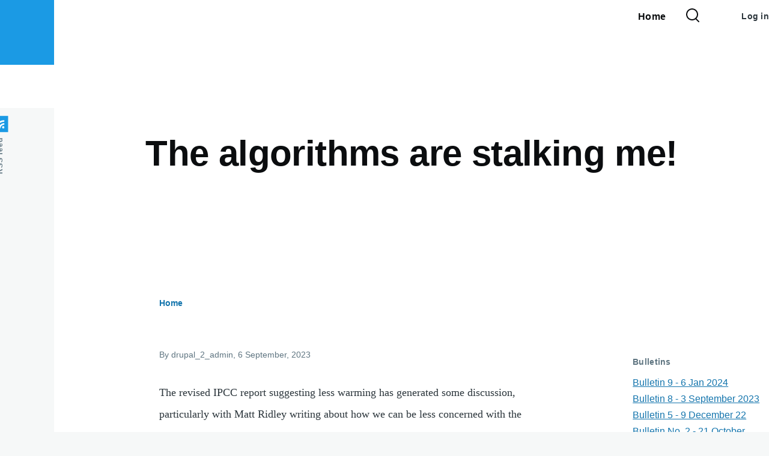

--- FILE ---
content_type: text/html; charset=UTF-8
request_url: https://johnaugust.com.au/article/global-warming-latest-ipcc-report-and-matt-ridley
body_size: 68008
content:
<!DOCTYPE html>
<html lang="en" dir="ltr" style="--color--primary-hue:202;--color--primary-saturation:79%;--color--primary-lightness:50">
  <head>
    <meta charset="utf-8" />
<meta name="Generator" content="Drupal 10 (https://www.drupal.org)" />
<meta name="MobileOptimized" content="width" />
<meta name="HandheldFriendly" content="true" />
<meta name="viewport" content="width=device-width, initial-scale=1.0" />
<script type="text/javascript" data-toolbar-anti-flicker-loading>(function() {
  const toolbarState = sessionStorage.getItem('Drupal.toolbar.toolbarState')
    ? JSON.parse(sessionStorage.getItem('Drupal.toolbar.toolbarState'))
    : false;
  // These are classes that toolbar typically adds to <body>, but this code
  // executes before the first paint, when <body> is not yet present. The
  // classes are added to <html> so styling immediately reflects the current
  // toolbar state. The classes are removed after the toolbar completes
  // initialization.
  const classesToAdd = ['toolbar-loading', 'toolbar-anti-flicker'];
  if (toolbarState) {
    const {
      orientation,
      hasActiveTab,
      isFixed,
      activeTray,
      activeTabId,
      isOriented,
      userButtonMinWidth
    } = toolbarState;

    classesToAdd.push(
      orientation ? `toolbar-` + orientation + `` : 'toolbar-horizontal',
    );
    if (hasActiveTab !== false) {
      classesToAdd.push('toolbar-tray-open');
    }
    if (isFixed) {
      classesToAdd.push('toolbar-fixed');
    }
    if (isOriented) {
      classesToAdd.push('toolbar-oriented');
    }

    if (activeTray) {
      // These styles are added so the active tab/tray styles are present
      // immediately instead of "flickering" on as the toolbar initializes. In
      // instances where a tray is lazy loaded, these styles facilitate the
      // lazy loaded tray appearing gracefully and without reflow.
      const styleContent = `
      .toolbar-loading #` + activeTabId + ` {
        background-image: linear-gradient(rgba(255, 255, 255, 0.25) 20%, transparent 200%);
      }
      .toolbar-loading #` + activeTabId + `-tray {
        display: block; box-shadow: -1px 0 5px 2px rgb(0 0 0 / 33%);
        border-right: 1px solid #aaa; background-color: #f5f5f5;
        z-index: 0;
      }
      .toolbar-loading.toolbar-vertical.toolbar-tray-open #` + activeTabId + `-tray {
        width: 15rem; height: 100vh;
      }
     .toolbar-loading.toolbar-horizontal :not(#` + activeTray + `) > .toolbar-lining {opacity: 0}`;

      const style = document.createElement('style');
      style.textContent = styleContent;
      style.setAttribute('data-toolbar-anti-flicker-loading', true);
      document.querySelector('head').appendChild(style);

      if (userButtonMinWidth) {
        const userButtonStyle = document.createElement('style');
        userButtonStyle.textContent = `#toolbar-item-user {min-width: ` + userButtonMinWidth +`px;}`
        document.querySelector('head').appendChild(userButtonStyle);
      }
    }
  }
  document.querySelector('html').classList.add(...classesToAdd);
})();</script>
<link rel="icon" href="/core/themes/olivero/favicon.ico" type="image/vnd.microsoft.icon" />
<link rel="canonical" href="https://johnaugust.com.au/article/global-warming-latest-ipcc-report-and-matt-ridley" />
<link rel="shortlink" href="https://johnaugust.com.au/node/79" />

    <title>Global Warming, the latest IPCC report - and Matt Ridley | Permutations</title>
    <link rel="stylesheet" media="all" href="/sites/default/files/css/css_HqHGhKUN4-WKZFcP8G2_xszpeWmurzZaqbSRca4j-po.css?delta=0&amp;language=en&amp;theme=olivero&amp;include=eJxdjVEOAiAMQy8kcqYBFYmDmQ0h3F7iBxp_muy1a21ZR_WBDBfhMqDiM0sgdtYXl5YPfsqEIrmwXGCJj2PcgHSOKK2jdRfAMg-1khBIf1K17pQd0GiUTL1Ic4bdkUjX9xuk8e7mLvlnjVT3ziiY5j96rZJejDcCJFSu" />
<link rel="stylesheet" media="all" href="/sites/default/files/css/css_7qCPpswmeryeKkafkyCxqUQCX_owHt0jpaz9rx1Z7A0.css?delta=1&amp;language=en&amp;theme=olivero&amp;include=eJxdjVEOAiAMQy8kcqYBFYmDmQ0h3F7iBxp_muy1a21ZR_WBDBfhMqDiM0sgdtYXl5YPfsqEIrmwXGCJj2PcgHSOKK2jdRfAMg-1khBIf1K17pQd0GiUTL1Ic4bdkUjX9xuk8e7mLvlnjVT3ziiY5j96rZJejDcCJFSu" />

    
    
<link rel="preload" href="/core/themes/olivero/fonts/metropolis/Metropolis-Regular.woff2" as="font" type="font/woff2" crossorigin>
<link rel="preload" href="/core/themes/olivero/fonts/metropolis/Metropolis-SemiBold.woff2" as="font" type="font/woff2" crossorigin>
<link rel="preload" href="/core/themes/olivero/fonts/metropolis/Metropolis-Bold.woff2" as="font" type="font/woff2" crossorigin>
<link rel="preload" href="/core/themes/olivero/fonts/lora/lora-v14-latin-regular.woff2" as="font" type="font/woff2" crossorigin>
    <noscript><link rel="stylesheet" href="/core/themes/olivero/css/components/navigation/nav-primary-no-js.css?svlrft" />
</noscript>
  </head>
  <body class="path-node page-node-type-article">
        <a href="#main-content" class="visually-hidden focusable skip-link">
      Skip to main content
    </a>
    
      <div class="dialog-off-canvas-main-canvas" data-off-canvas-main-canvas>
    
<div id="page-wrapper" class="page-wrapper">
  <div id="page">

          <header id="header" class="site-header" data-drupal-selector="site-header" role="banner">

                <div class="site-header__fixable" data-drupal-selector="site-header-fixable">
          <div class="site-header__initial">
            <button class="sticky-header-toggle" data-drupal-selector="sticky-header-toggle" role="switch" aria-controls="site-header__inner" aria-label="Sticky header" aria-checked="false">
              <span class="sticky-header-toggle__icon">
                <span></span>
                <span></span>
                <span></span>
              </span>
            </button>
          </div>

                    <div id="site-header__inner" class="site-header__inner" data-drupal-selector="site-header-inner">
            <div class="container site-header__inner__container">

              

                              <div class="mobile-buttons" data-drupal-selector="mobile-buttons">
                  <button class="mobile-nav-button" data-drupal-selector="mobile-nav-button" aria-label="Main Menu" aria-controls="header-nav" aria-expanded="false">
                    <span class="mobile-nav-button__label">Menu</span>
                    <span class="mobile-nav-button__icon"></span>
                  </button>
                </div>

                <div id="header-nav" class="header-nav" data-drupal-selector="header-nav">
                  
<div class="search-block-form block block-search-narrow" data-drupal-selector="search-block-form" id="block-olivero-search-form-narrow" role="search">
  
    
      <div class="content">
      <form action="/search/node" method="get" id="search-block-form" accept-charset="UTF-8" class="search-form search-block-form">
  <div class="js-form-item form-item js-form-type-search form-item-keys js-form-item-keys form-no-label">
      <label for="edit-keys" class="form-item__label visually-hidden">Search</label>
        <input title="Enter the terms you wish to search for." placeholder="Search by keyword or phrase." data-drupal-selector="edit-keys" type="search" id="edit-keys" name="keys" value="" size="15" maxlength="128" class="form-search form-element form-element--type-search form-element--api-search" />

        </div>
<div data-drupal-selector="edit-actions" class="form-actions js-form-wrapper form-wrapper" id="edit-actions"><button class="button--primary search-form__submit button js-form-submit form-submit" data-drupal-selector="edit-submit" type="submit" id="edit-submit" value="Search">
    <span class="icon--search"></span>
    <span class="visually-hidden">Search</span>
</button>

</div>

</form>

    </div>
  </div>
<nav  id="block-olivero-main-menu" class="primary-nav block block-menu navigation menu--main" aria-labelledby="block-olivero-main-menu-menu" role="navigation">
            
  <h2 class="visually-hidden block__title" id="block-olivero-main-menu-menu">Main navigation</h2>
  
        


          
        
    <ul  class="menu primary-nav__menu primary-nav__menu--level-1" data-drupal-selector="primary-nav-menu--level-1">
            
                          
        
        
        <li class="primary-nav__menu-item primary-nav__menu-item--link primary-nav__menu-item--level-1">
                              
                      <a href="/" class="primary-nav__menu-link primary-nav__menu-link--link primary-nav__menu-link--level-1" data-drupal-selector="primary-nav-menu-link-has-children" data-drupal-link-system-path="&lt;front&gt;">            <span class="primary-nav__menu-link-inner primary-nav__menu-link-inner--level-1">Home</span>
          </a>

            
                  </li>
          </ul>
  


  </nav>


                  

  <div class="region region--secondary-menu">
    <div class="search-block-form block block-search-wide" data-drupal-selector="search-block-form-2" id="block-olivero-search-form-wide" role="search">
  
    
      <button class="block-search-wide__button" aria-label="Search Form" data-drupal-selector="block-search-wide-button">
      <svg xmlns="http://www.w3.org/2000/svg" width="22" height="23" viewBox="0 0 22 23">
  <path fill="currentColor" d="M21.7,21.3l-4.4-4.4C19,15.1,20,12.7,20,10c0-5.5-4.5-10-10-10S0,4.5,0,10s4.5,10,10,10c2.1,0,4.1-0.7,5.8-1.8l4.5,4.5c0.4,0.4,1,0.4,1.4,0S22.1,21.7,21.7,21.3z M10,18c-4.4,0-8-3.6-8-8s3.6-8,8-8s8,3.6,8,8S14.4,18,10,18z"/>
</svg>
      <span class="block-search-wide__button-close"></span>
    </button>

        <div class="block-search-wide__wrapper" data-drupal-selector="block-search-wide-wrapper" tabindex="-1">
      <div class="block-search-wide__container">
        <div class="block-search-wide__grid">
          <form action="/search/node" method="get" id="search-block-form--2" accept-charset="UTF-8" class="search-form search-block-form">
  <div class="js-form-item form-item js-form-type-search form-item-keys js-form-item-keys form-no-label">
      <label for="edit-keys--2" class="form-item__label visually-hidden">Search</label>
        <input title="Enter the terms you wish to search for." placeholder="Search by keyword or phrase." data-drupal-selector="edit-keys" type="search" id="edit-keys--2" name="keys" value="" size="15" maxlength="128" class="form-search form-element form-element--type-search form-element--api-search" />

        </div>
<div data-drupal-selector="edit-actions" class="form-actions js-form-wrapper form-wrapper" id="edit-actions--2"><button class="button--primary search-form__submit button js-form-submit form-submit" data-drupal-selector="edit-submit" type="submit" id="edit-submit--2" value="Search">
    <span class="icon--search"></span>
    <span class="visually-hidden">Search</span>
</button>

</div>

</form>

        </div>
      </div>
    </div>
  </div>
<nav  id="block-olivero-account-menu" class="block block-menu navigation menu--account secondary-nav" aria-labelledby="block-olivero-account-menu-menu" role="navigation">
            
  <span class="visually-hidden" id="block-olivero-account-menu-menu">User account menu</span>
  
        


          <ul class="menu secondary-nav__menu secondary-nav__menu--level-1">
            
                          
        
        
        <li class="secondary-nav__menu-item secondary-nav__menu-item--link secondary-nav__menu-item--level-1">
          <a href="/user/login" class="secondary-nav__menu-link secondary-nav__menu-link--link secondary-nav__menu-link--level-1" data-drupal-link-system-path="user/login">Log in</a>

                  </li>
          </ul>
  


  </nav>

  </div>

                </div>
                          </div>
          </div>
        </div>
      </header>
    
    <div id="main-wrapper" class="layout-main-wrapper layout-container">
      <div id="main" class="layout-main">
        <div class="main-content">
          <a id="main-content" tabindex="-1"></a>
          
  <div class="region region--hero">
    

<div id="block-olivero-theheading" class="block block-block-content block-block-contentfa769c95-1eb9-4850-824e-dd224f448453">
  
    
      <div class="block__content">
      
            <div class="text-content clearfix field field--name-body field--type-text-with-summary field--label-hidden field__item"><h1 align="center">The algorithms are stalking me!</h1><h3 align="right"> </h3></div>
      
    </div>
  </div>

  </div>

          <div class="main-content__container container">
            

  <div class="region region--highlighted grid-full layout--pass--content-medium">
    <div data-drupal-messages-fallback class="hidden messages-list"></div>

  </div>

            

  <div class="region region--breadcrumb grid-full layout--pass--content-medium">
    

<div id="block-olivero-breadcrumbs" class="block block-system block-system-breadcrumb-block">
  
    
      <div class="block__content">
        <nav class="breadcrumb" role="navigation" aria-labelledby="system-breadcrumb">
    <h2 id="system-breadcrumb" class="visually-hidden">Breadcrumb</h2>
    <div class="breadcrumb__content">
      <ol class="breadcrumb__list">
                  <li class="breadcrumb__item">
                          <a href="/" class="breadcrumb__link">Home</a>
                      </li>
              </ol>
    </div>
  </nav>

    </div>
  </div>

  </div>


                          <div class="sidebar-grid grid-full">
                <main role="main" class="site-main">
                  


                  

  <div class="region region--content grid-full layout--pass--content-medium" id="content">
    

<div id="block-olivero-content" class="block block-system block-system-main-block">
  
    
      <div class="block__content">
      

<article data-history-node-id="79" class="node node--type-article grid-full node--view-mode-full">
  <header class="layout--content-narrow">
    
          
          <div class="node__meta">
              <span>
          By <span><span>drupal_2_admin</span></span>, 6  September,  2023
        </span>
        
      </div>
      </header>
  <div class="node__content layout--content-narrow">
        
            <div class="text-content clearfix field field--name-body field--type-text-with-summary field--label-hidden field__item"><p>The revised IPCC report suggesting less warming has generated some discussion, particularly with Matt Ridley writing about how we can be less concerned with the possible impacts of AGW - that is "Anthropogenic Global Warming" - or, put another way - global average temperature increase result from our industrial activity increasing carbon dioxide in the atmosphere - see <a href="http://online.wsj.com/news/articles/SB10001424127887324549004579067532485712464">here</a>. So, it's opportune to comment on this development and Ridley's viewpoint, together with my overall view of the AGW debate. There's a lot to cover, but I've segmented it provided links to it <strong>below</strong> :</p><p> </p><p> </p><p> </p><ul><li><a href="#1">1. Revised Global Warming</a></li>	<li><a href="#2">2. A Defence in Depth - "Ambit" Claims</a></li>	<li><a href="#3">3. Bushfires </a></li>	<li><a href="#4">4. Adverse Weather Events</a></li>	<li><a href="#5">5. Averaging Temperatures and Ocean Levels</a></li>	<li><a href="#6">6. The Impact of Changing Ocean Levels</a></li>	<li><a href="#7">7. Possible benefits - Agriculture ?</a></li>	<li><a href="#8">8. Water Vapour</a></li>	<li><a href="#9">9. Volcanoes</a></li>	<li><a href="#10">10. Geological Temperature Increases, and Australia's Contribution</a></li>	<li><a href="#11">11. Toxicity of CO<sub>2</sub></a></li>	<li><a href="#12">12. Science and Credibility</a></li>	<li><a href="#13">13. Consequences and Policies</a></li>	<li><a href="#14">14. Debate, Science and Government</a></li>	<li><a href="#15">15. The Market, Low Carbon Energy, Nuclear Power and ... Geoengineering</a></li></ul><p> </p><p> </p><h3><a name="1" id="1">1. Revised Global Warming</a></h3><p> </p><p>While the IPCC notes we're warming more slowly, there's two reasons - first,  if we apply heat to the earth, it can either increase the earth's temperature or melt planetary ice - particularly glaciers towards the North Pole. Either way, the earth is absorbing additional heat. Once we're out of ice, we can't absorb heat that way - and the globe will <em>unavoidably</em> heat up - and second, averaging can cover things up.</p><p>If you have a mixture of ice and water, warming slowly - as you'd have to keep beer cold at a party - as long ice and water is mixed together, it is going to be at 0 degrees Celsius. Heat doesn't increase the temperature - the ice melts. Only once you've run out of ice will the temperature rise above 0 °C. Similarly, you won't be able to drop the temperature below 0 °C until it's a solid lump of ice.</p><p>If you have ice next to something you're trying to keep cold, it might rise above 0 °C - but the ice will slow down its rise in temperature. A kilo of melting ice absorbs as much heat as 80 kilos of water increasing in temperature by 1 °C - so it does not take much ice melting to absorb a <em>lot</em> of heat. This is what's happening to planet earth. Permanent ice is connected to the rest of the world by circulating air and water - this slows the earth's temperature increase depending on how effective the connection is. That's what's happening now. This means the earth <em>is</em> absorbing additional heat - its just not increasing the global temperature. It's certainly embarrassing that scientists did not foresee this possibility. But embarrassment does not mean there's no global warming. This is an issue for the credibility of scientists working in the field vs. science itself.</p><p>Matt Ridley spends too much time, IMO, working on the exact words used and the different probabilities as assigned by the IPCC, weighing up the difference between "likely", "very likely" and "extremely likely". It feels like he's doing keyhole surgery - he's not really engaging with the principles behind what's going on, just dissecting words and conclusions without worrying about what's behind them.</p><p>Ok, so we can allocate probabilities of different things happening, and there may be a chance that things will work out OK, or the benefits will exceed the costs. But Ridley's approach is superficial and sweeping. Sure, the earth's temperature might just increase with minor consequences. However, there's a chance of cascading effects making things a lot worse. Rainforests could die off, releasing much more CO<sub>2</sub>. Warming Siberian peat bogs and methane clathrate at the bottom of the ocean could release methane. That could make the temperature changes a whole lot worse. It's been noted that the IPCC ignores these possibilities - see <a href="http://e360.yale.edu/feature/has_the_un_climate_panel_now_outlived_its_usefulness/2696/" style="font-size: 13px; line-height: 1.6em;">here</a>.</p><p>Changing temperature around the globe could cut off currents and winds, dramatically changing the earth's climate - very different to "a small incremental temperature change". Such changes could mean that rainforests die, or that the Gulf Stream / North Atlantic Circulation turns off. At present, these currents act like a fan in a convection oven, spreading heat from the equator around the earth. If it shuts down, paradoxically a hotter earth ( on average ) could mean a colder Europe. The equator would become a lot hotter - but Europe would cool down, no longer being fed with heat from the equator.</p><p>Ridley cites all these reports out there which might make things less of a concern; while ignoring the flip side of the coin that there's concerns things could end up <em>worse</em> than indicated in the IPCC. We're both second-guessing the IPCC in our own way - but at least I'm acknowledging both sides of the coin.</p><p>The earth's temperature and climate are <em>variable</em>. While it might be possible talk about an <em>average</em> temperature increase, in different places temperatures might increase or decrease. Further, <em>hot</em> does not necessarily mean <em>dry</em>. A hot ocean would mean more evaporation, and as a result, more rain on land - so long as you have winds to bring that moist air over land. Yes, that can mean greater fertility, though there's no reason for it to be evenly spread. The flip side of greater rain and fertility is more fuel for bushfires - and heat itself kills people too. In any case, more "heat" and "more CO<sub>2</sub>" will have at best a mixed effect on global agriculture - you can't make a sweeping statement.</p><p>Ridley makes some sweeping claims about the benefits of warming exceeding the costs. He does acknowledge deaths from high temperatures, but claims that deaths from cold in winter are larger, so the net effect is positive. This does seem to me a string of contestable assurances - as I'll consider later, you <em>can't</em> just say that "more CO<sub>2</sub> will increase fertility", and you also have the effects of bushfires, separately to deaths just from heat itself. The case I make out - supported by other's analysis - is that you can't so easily claim the benefits will outweigh the costs - and even if they do, the idea that you'll be able to effectively compensate the island nations which have disappeared is <em>very</em> dodgy.</p><h3><a name="2" id="2">2. A Defence in Depth - "Ambit" Claims.</a></h3><p>Matt Ridley occupies one end of the AGW denial spectrum. You have different viewpoints :</p><ol><li>There's no AGW - all the known observations are the result of "natural changes".</li>	<li>Even if there is an AGW effect, it will be dominated by stabilising systems, such as water vapour</li>	<li>There may be an AGW, but it will not be big enough to be a problem, and/or the benefits will outweigh the costs</li>	<li>Even if there is AGW, we'll be able geoengineer and/or find other ways around it</li></ol><p> </p><p>Ridley seems to be at the third point on the spectrum. He's willing to acknowledge, for example, that there's been 0.8 C temperature increase so far. In contrast, though, many AGW denialists seem run a "Defence-in-depth" - they say something like "I don't think there is AGW, but if there is, it won't be a problem".</p><p>I think this sort of approach, of using an "ambit claim" is pretty dodgy. It may be a negotiating position, but it is not scientific or ethical. I mostly dig one trench, and defend it to the death. I do have a defence in depth position about advantages - I don't think there will be net benefits, but even if there are, it will be difficult to compensate people in the submerged island nations. That's pretty mild compared to the defence-in-depth that some AGW denialists have set up. A lot of what I write will be addressing Ridley's points, but I'll also be addressing these other viewpoints too.</p><p>Of the positions put forward, I think I'm fact closest to the fourth position. But the possibility of geoengineering is no reason to drag your feet on climate change initiatives. In many cases position 4 is used as an excuse for inaction, which is not what I'm talking about.</p><h3><a name="3" id="3">3. Bushfires </a></h3><p>Of course, to start a bushfire you need a flame. In this sense, increased temperatures which aren't hot enough to cause ignition don't start fires, regardless of the source. But, they can make them <em>worse</em> after they start. You can try to minimise the impact of bushfires - but that becomes harder to do. And local random conditions - wind direction and speed - have their own impacts. Sure, increased temperatures do not "cause" bushfires. It is more complex than that. But they sure don't help!</p><p>Authorities in Australia say the recent bushfire season has been worse because there was a warm winter with high rainfall, building up more fuel, which was exacerbated by the higher summer temperature ( see <a href="http://www.bushfirecrc.com/news/news-item/southern-australia-seasonal-bushfire-outlook-2013-2014" style="line-height: 1.6em;">bushfires-crf</a> and <a href="http://www.bom.gov.au/climate/current/statements/scs46.pdf" style="line-height: 1.6em;">meteorology-report.pdf</a> ).This unseasonably hot winter and summer weather is consistent with global warming. It is also possible that it just the luck of the draw.</p><p>Of course, we can never be certain of the cause. But, statistics with some judgment can make us confident that global warming is more likely to be the cause of the hotter temperatures and bushfires.While these things are not <em>certain</em>, to the extent that we can be <em>confident</em>, that confidence can be undermined in the same way as the link between smoking and cancer was undermined. Engaging with this "statistical reality" can be challenging. Certainly, with all the argument flying back and forth, it can be hard to actually put a considered statistical case on the table.</p><p>For sure, there's a vested interest in not engaging with the statistical reality that it <em>might</em> be caused by something you don't like. Upton Sinclair said "It is difficult to get a man to understand something, when his salary depends upon his not understanding it!". I think we're getting something like this with the current Liberal Government, in terms of how Abbott and Hunt are reacting to bushfires and climate change. You can see the political polarisation here.</p><p>Yes, bushfires are a tragedy, and that needs to be acknowledged. At the same time, we can <em>try</em> to look at the overall situation with scientific objectivity. And look - temperature - or even AGW - is not the <em>only</em> factor at work. But, it is an <em>important</em> one, and should not be sidelined.</p><h3><a name="4" id="4">4. Adverse Weather Events</a></h3><p>Sure, we have not had a statistically significant increase in the number of tornadoes and similar. However, there is a significant<a href="http://www.skepticalscience.com/hurricanes-global-warming.htm"> increase</a> in the energy of storms. <a href="http://www.skepticalscience.com/extreme-weather-global-warming.htm">Other effects</a> are known to be on the rise. Sure such increases could be a coincidence. But I think any impartial observer would have to agree the odds are narrowing. Certainly, hotter oceans mean more evaporation, and more evaporation ought to mean hurricanes with more oomph. Maybe more tornadoes. The exact details are not clear - but it does look like AGW is behind the increase.</p><h3><a name="5" id="5">5. Averaging Temperatures and Ocean Levels</a></h3><p>Measuring the world's average temperature is hard, because winds and other features are forever changing. Local temperatures can fluctuate widely, going against the trend line. Changes in the earth's average temperature could be a statistical artefact, the result of changing weather patterns. In contrast to trying to measure the world's temperature, ocean levels are self-averaging. And the uniform rise in sea level is quite apparent - see the image at the start of this article. It also appears on Wikipedia. This image is in the public domain, being an US EPA image, and appearing on the US EPA climate change website.</p><p>Incidentally, I expect most of this increase would be the result of the ocean heating up rather than melting ice. Ice floating on the ocean does not increase the sea level when it melts. However, ice which sits on a continental shelf <em>will</em> increase the sea level when it melts. The North Pole is dominated by ice floating on the water; the South Pole is dominated by ice sitting on land. This is an important distinction. While the arctic sea ice might <a href="http://www.skepticalscience.com/armchair-scientist-neven.html">disappear</a> , this won't change ocean levels. It is the melting of ice on continents, like that in glaciers, that increases the ocean level.</p><p>Changing local weather conditions can cause aberrant results. For example, changed winds might mean less snow falls on a peak, so that the glacier retreats - because of changed local snowfall, not global warming. Sure. However, the <a href="http://www.skepticalscience.com/himalayan-glaciers-growing.htm" style="line-height: 1.6em;">overall retreat of glaciers</a> cancels out such local effects.</p><p>And er ... look, let's acknowledge a clanger. Global warming would not significantly increase earthquakes or tsunamis ( caused by earthquakes ), as has been claimed. Ewwww. Wrong! Bzzzt. But, ahem ... just because people make one mistake does not ruin the whole picture. It would be wrong to think that a single flaw would render the whole picture null and void. ( A more sizeable ocean might change the stresses on the plates, which might make a <em>minor</em> impact on earthquakes - fundamentally, earthquakes are a matter of geology rather than being a physics-chemistry story).</p><p>There was a Medieval warming, but it was <em>localised</em> to Europe - but globally the Mediaeval Warm Period was cooler than recent global temperatures. This tells us something about the problems with confusing local and global effects.</p><h3><a name="6" id="6">6. The Impact of Changing Ocean Levels</a></h3><p>Increased temperature is the only reasonable driving force behind recent ocean level increases. These increasing ocean levels are inundating Island nations. It is a side effect of AGW. Ridley claims the benefits of global warming could exceed the costs. Technically, that's possible, but there's a <em>lot</em> of unknowns. Ridley seems to focus on the possible benefits while ignoring the possible costs - for example, bushfire and adverse weather events. In any case, there's another important issue - the inability of global institutions to adequately compensate people for impacts.</p><p>You just need to look at Diego Garcia or the natives who were displaced by to make way for atomic bomb tests. Then you have the impacts of US bases in the Philippines. And look, trying not to be biased, I'm sure the former USSR left a trail of wreckage in its wake. The story does not seem good. But look ... tell me those stories about global institutions being effective.</p><p>So, there's a lot of ifs - but even <em>if</em> the benefits of AGW would exceed the costs globally, we have good reason to be sceptical of the ability of global institutions to properly share those benefits around.</p><h3><a name="7" id="7">7. Possible Benefits - Agriculture ?</a></h3><p>Ridley claims AGW will benefit agriculture. Well, higher rainfall might well help, but this benefit would be spread unevenly, and would be dependent on the (then) prevailing winds. But another notional benefit is plants growing better in increased carbon dioxide. However, higher carbon dioxide has <a href="http://www.skepticalscience.com/co2-plant-food.htm">not</a> improved many plants tested, particularly out in the open as compared to a greenhouse.</p><p>How do plants can benefit from CO<sub>2</sub>?</p><p>At a simple level, more CO<sub>2</sub> might mean the plants can absorb more CO<sub>2</sub>, with a linear improvement, so long as there's water and nutrients to support that growth. However, to make a real advance, plants need to change their pore size.</p><p>If plants absorb CO<sub>2</sub> through pores in their leaves, they are obliged to "leak" water through these pores, and must expend energy replacing this water. So, the higher the CO<sub>2</sub> concentration, the less water must be transpired for the CO<sub>2</sub> absorbed - <em>if</em> the plant makes its pores smaller. Plants can't just turn down their pore size like you adjust the volume on your TV. Existing plants are optimised for current CO<sub>2</sub> concentrations, plants need to adapt (evolve) to take advantage of increased CO<sub>2</sub>.</p><p>There are other factors. If plants are growing more rapidly, they'll need more water. They'll also need nutrients - and it may be that changing weather conditions move the optimum conditions for plant growth to areas where the soil is lacking nutrients. Significant growth only takes place where there's a "sweet spot" - where everything's right. Also, if there's an increase <em>temperature</em> as well as more CO<sub>2</sub> ( we assumed above that the <em>only</em> thing we changed was CO<sub>2</sub> concentration), the plants will need more water to compensate for the increased temperature ( quite apart from the benefits of reduced pore size ). And then, there's the fact that plant chemistry changes with increased CO<sub>2</sub>, making them more susceptible to insects and possibly other problems.</p><p>Plants need to <em>adapt</em> to take advantage of increased CO<sub>2</sub> - it's not like applying extra fertiliser. That takes evolutionary time. For domesticated plants, they have been even more strongly optimised for the current environment - and will probably be harder to change. Sure, with an intimate understanding of the effects ( which we don't have), and a selective breeding program you <em>might</em> be able to speed things up - but there's obstacles to be overcome, and in no way is CO<sub>2</sub> a "magic wand" for plant growth.</p><p>Yes, with slow rates of CO<sub>2</sub> increase over evolutionary time, plants would have been able to take advantage of it in times past. But because of the speed of AGW CO<sub>2</sub> increase, you wouldn't expect there to be a CO<sub>2</sub> related global increase in fertility in the short term.</p><h3><a name="8" id="8">8. Water Vapour</a></h3><p>Some criticise global warming models in how they ignore water vapour. But think about it. Yes, water vapour has a significant effect. But we've not been changing water vapour. We've been changing CO<sub>2</sub>. We know that CO<sub>2</sub> interacts with the radiation to increase heating, and it's reasonable to expect more heating as the result of CO<sub>2</sub>. It may be a small increase, but there was the straw that broke the camel's back - you'd have much larger consequences.</p><p>AGW deniers claim the world's dynamic system will automatically generate negative feedback to stabilise things. However, it is just as likely there will be positive feedback making things worse. As noted earlier, you could release methane from bogs and the bottom of the ocean, and you could kill rainforests, as well as shutting down the gulf stream.</p><p>Yes, clouds at different levels will either heat or cool the earth, especially depending on whether it is day or night. But why would their formation <em>exactly balance</em> an increase in temperature caused by AGW ? It seems a bit rich to me. I see no reason to just <em>assume</em> the climate system is robust against change, which is what's being argued for.</p><h3><a name="9" id="9">9. Volcanoes</a></h3><p>Some say that Volcanoes put out more CO<sub>2</sub> and other gases than AGW. In fact, AGW is much larger - see <a href="http://hvo.wr.usgs.gov/volcanowatch/archive/2007/07_02_15.html"><em>this</em></a> comment from the University of Hawaii.</p><h3><a name="10" id="10">10. Geological Temperature Increases, and Australia's Contribution</a></h3><p>Sure, the earth's temperature has undergone dramatic increases in geological time. That doesn't mean we should be cavalier about AGW. That's like saying<em> we don't need to worry about man made bushfires - because there are natural ones.</em></p><p>Sure, Australia is a small player in the world economy. However, we can still be a part of the politics of the globe; once upon a time we were contributing significantly to nuclear disarmament.</p><p>And yes, let's be real. Australia's direct part in increasing global temperatures will be small. Then you have the part that our coal adds. Terry McBride has said - "Coal is to Australia what Heroin is Afghanistan". In any case, putting this all to one side - thinking we don't need to worry about AGW because of the rest of the world seems vaguely like the argument that there's no problem selling weapons of mass destruction to this horrible despotic third world dictator - because<em> if we don't, someone else will.</em></p><h3><a name="11" id="11">11. Toxicity of CO<sub>2</sub></a></h3><p>Some claim that the AGW campaign is in some way offensive to the positives about CO<sub>2</sub>, of its positive contribution to the world's ecosystems. This seems more an emotive superficial view which deliberately ignores the detail AGW position. I am concerned about the impact of CO<sub>2</sub> on global warming at the same time as I am happy to endorse the value of CO<sub>2</sub> in the world's ecosystems. If you look at a tree, it stands there before you in its majestic grandeur because it has fixed CO<sub>2</sub> from the atmosphere to into cellulose. All the sugar we use comes from plants that have fixed CO<sub>2</sub> in the atmosphere to make it. I recognise this at the same time as I am concerned about CO<sub>2</sub> and AGW.</p><p>At the same time, CO<sub>2</sub> is toxic in large concentrations. They used it to euthanise chickens in order to control the outbreak of Newcastle disease in Mangrove Mountain in 1999, and it is also used to euthanise Indian Mynahs as part of controlled eradication in NSW. Another such chemical with a dual nature is Warfarin. I know people who take it as an anti-coagulant ( "blood-thinner" ). However, in sufficient doses it is used a rat poison. It can both help and hinder life. It realises the saying that "it's the dose, not the substance, that makes the poison".</p><p>In the same way, CO<sub>2</sub> can be good and bad - in different concentrations, and in different places. It's can be good for plants. It's bad for global temperature.</p><h3><a name="12" id="12">12. Science and Credibility</a></h3><p>I see the worth of the science around AGW. I see it as credible, worthwhile science representing a solid consensus. While nothing is certain, I see people willing to rely on the "judgement" of a medical professional - who may not be <em>certain</em> - but are happy to dismiss the <em>science</em> behind AGW. In fact, they try to distinguish between "good" science - of medicine, of things that progress society - from the "bad" science of AGW.</p><p>This is at the same time as they have no scientific credentials themselves - while they make characterisations of science. Yes, credentialism is a worry. And you could say that science is too important a thing to be left to scientists, as military and political matters are too important to be left to the generals and politicians. However, here the argument relates to the <em>place</em> of these affairs in society, which we all have a stake in. Yes, I might debate how much of GDP to put into defence - but I'd never try to correct a general on how to run a battle. It is a similar situation here. We don't want to silence anyone - but we also need to look at the validity of the reasons put forth as to why someone outside a field can comment on the internal details of that field.</p><p>I see the science of AGW as being of the same calibre of the "science" that is recognised as "good". It is all part of the same larger picture.</p><p>There's been a <em>torrent</em> of invalid arguments against AGW. They fall by the wayside, and AGW deniers pretend they never happened. At the same time, the position on AGW is scrutinised in detail, and past mistakes never forgotten. There's something wrong with this picture. It ain't balanced.</p><p>Yes, when you apply the models to try to make accurate forecasts, it can be a struggle. And each little issue is picked over and scrutinised. Each turn which was not foreseen is criticised. Regardless of the details, however, the changes in ocean level and glaciers tell us that <em>something is going on to be concerned about</em>.</p><h3><a name="13" id="13">13. Consequences and Policies</a></h3><p>The possible consequences - lost island nations, changed agriculture, higher temperatures - are sufficiently worrying to justify insurance against that. Things could get <em>really</em> bad, but I don't see us hitting a wall and collapsing back into the stone age. Humanity has a talent for persisting. Of course, the world we end up living in might not be a pleasant one, and the cost of dealing with it might be such that those alive curse past generations.</p><p>These possibilities are worth worrying about. Things aren't certain, but you can certainly generate controversy. I don't think it changes the underlying reality.</p><p>While economic interventions are not the only thing to do, I do see the worth of Carbon Tax or Carbon Trading. People worry about the effect on their lives, but the major increases in utility prices have been the result of the betrayed promise of privatisation. Companies also talk about the Carbon Tax being the incentives for them to sort out their affairs which has actually resulted in greater productivity. These economic impacts don't have to be as harsh as some make out they will be, but obviously they won't be at zero either.</p><p>Interestingly, in Quadrant you will find people talking about investing in Australia's armed forces as "insurance" against something that is unlikely, but worth protecting against. Maybe that's a valid argument. Point is, this is exactly the same argument that can be applied to AGW - there are uncertainties, but there are also risks - risks that are serious enough that it is worth doing something about them.</p><p>Intriguingly - when Australia entered the Vietnam war - "Insurance" was an important notion - they were "insuring" against the "Domino principle" <em>Ewwww ...</em>.</p><h3><a name="14" id="14">14. Debate, Science and Government</a></h3><p>Many superficial, emotive claims are made against AGW. While promoters of AGW can likewise get emotional about it, I see it as the terrain we must accept. Public debate is going to be distorted and emotional. That is the political and social reality. I accept it, and fight it as best I can.</p><p>Government in its current form is susceptible to distortion. Government is not about <em>good</em> decisions - it is about <em>accountable</em> ones. Sometimes we'll even get <em>good</em> decisions. Sure, the time for accountability might be too far down the track. But look - that's how things are. This is how our Government works ( short of revolution - and I'm <em>not</em> advocating for that ). I'm not sure I like it, but I accept it.</p><h3><a name="15" id="15">15. The Market, Low Carbon Energy, Nuclear Power and ... Geoengineering</a></h3><p>As a separate issue, I am concerned about the sustainability of economic growth. However, when it comes to AGW, I see it as a threat, and I'm happy to endorse whatever works. Yes, that does include demand restraint. It also includes moving to a low-carbon economy. But, that also includes geoengineering, market-based mechanisms and also nuclear power - along with renewables. As far as AGW goes - whatever works - I'm not fussy.</p><p>I'm in fact relatively pro-nuclear, see <a href="http://johna.storer.net.au/nuclear.html">here</a> from back in the Howard days. I don't see nuclear as the problem in itself - if there is a problem it is with our human failings in managing nuclear technology - the problem is <em>not</em> with nuclear technology in and of itself.</p></div>
      <ul class="links inline">
          <li><a href="/user/login?destination=/article/global-warming-latest-ipcc-report-and-matt-ridley%23comment-form">Log in</a> to post comments</li>
      </ul>
  </div>
      <div id="comments" class="layout--content-narrow">
      

<section data-drupal-selector="comments" class="comments">

      
    <h2 class="comments__title">Comments</h2>
    
  
  
  

</section>

    </div>
  </article>

    </div>
  </div>

  </div>

                </main>

                


  <aside class="region region--sidebar">
    

<div class="views-element-container block block-views block-views-blocktop-line-block-2" id="block-olivero-views-block-top-line-block-2">
  
      <h2 class="block__title">Bulletins</h2>
    
      <div class="block__content">
      <div><div class="view view-top-line view-id-top_line view-display-id-block_2 js-view-dom-id-6fcd147250f2dbcb6f574a1b0d363135039955f686257b0d1e8df621807d4ecb">
  
    
      
      <div class="view-content">
          <div class="views-row"><div class="views-field views-field-title"><span class="field-content"><a href="/bulletin-6-jan-2024" hreflang="en">Bulletin 9 - 6 Jan 2024</a></span></div></div>
    <div class="views-row"><div class="views-field views-field-title"><span class="field-content"><a href="/article/bulletin-8-3-september" hreflang="en">Bulletin 8 - 3 September 2023</a></span></div></div>
    <div class="views-row"><div class="views-field views-field-title"><span class="field-content"><a href="/article/bulletin-5-9-december-22" hreflang="en">Bulletin 5 - 9 December 22</a></span></div></div>
    <div class="views-row"><div class="views-field views-field-title"><span class="field-content"><a href="/article/bulletin-no-2-21-october-2022" hreflang="en">Bulletin No. 2 - 21 October 2022</a></span></div></div>
    <div class="views-row"><div class="views-field views-field-title"><span class="field-content"><a href="/article/bulletin-6-30-january-2023" hreflang="en">Bulletin 6 - 30 January 2023</a></span></div></div>
    <div class="views-row"><div class="views-field views-field-title"><span class="field-content"><a href="/article/bulletin-3-30-october-2022" hreflang="en">Bulletin 3 - 30 October 2022</a></span></div></div>
    <div class="views-row"><div class="views-field views-field-title"><span class="field-content"><a href="/article/bulletin-7-30-may-2023" hreflang="en">Bulletin 7 - 30 May 2023</a></span></div></div>
    <div class="views-row"><div class="views-field views-field-title"><span class="field-content"><a href="/article/bulletin-4-14-november-22" hreflang="en">Bulletin 4 - 14 November 22</a></span></div></div>
    <div class="views-row"><div class="views-field views-field-title"><span class="field-content"><a href="/article/bulletin-no-1-17th-october-2022" hreflang="en">Bulletin No. 1 - 17th October 2022</a></span></div></div>

    </div>
  
      
          </div>
</div>

    </div>
  </div>


<div class="views-element-container block block-views block-views-blocktop-line-block-3" id="block-olivero-views-block-top-line-block-3">
  
      <h2 class="block__title">Vault</h2>
    
      <div class="block__content">
      <div><div class="view view-top-line view-id-top_line view-display-id-block_3 js-view-dom-id-e5d5686c3f093e58274e3dc61c6122580a2d5eaf3e6075dd1fe99c7fa7296176">
  
    
      
      <div class="view-content">
          <div class="views-row"><div class="views-field views-field-title"><span class="field-content"><a href="/article/letter-local-members" hreflang="en">Letter to Local Members</a></span></div></div>
    <div class="views-row"><div class="views-field views-field-title"><span class="field-content"><a href="/article/nuclear-power-age-howard" hreflang="en">Nuclear Power - from the age of Howard</a></span></div></div>
    <div class="views-row"><div class="views-field views-field-title"><span class="field-content"><a href="/article/chomsky-foreign-policy" hreflang="en">Chomsky and conflicting elements of US foreign policy</a></span></div></div>
    <div class="views-row"><div class="views-field views-field-title"><span class="field-content"><a href="/article/protesting-pope-part-2-2" hreflang="en">Protesting the Pope (Part 2 of 2)</a></span></div></div>
    <div class="views-row"><div class="views-field views-field-title"><span class="field-content"><a href="/article/drugs-cross-and-2011-nsw-state-election" hreflang="en">Drugs, the Cross and the 2011 NSW State Election</a></span></div></div>
    <div class="views-row"><div class="views-field views-field-title"><span class="field-content"><a href="/article/aboriginal-art-and-australia" hreflang="en">Aboriginal Art and Australia</a></span></div></div>
    <div class="views-row"><div class="views-field views-field-title"><span class="field-content"><a href="/article/atheism-good-life-and-source-values" hreflang="en">Atheism, the good life and the source of values</a></span></div></div>
    <div class="views-row"><div class="views-field views-field-title"><span class="field-content"><a href="/article/pope-mobilises-sydney-atheists-part-1-2" hreflang="en">Pope Mobilises Sydney Atheists (Part 1 of 2)</a></span></div></div>

    </div>
  
      
          </div>
</div>

    </div>
  </div>


<div class="views-element-container block block-views block-views-blockfour-listings-block-6" id="block-olivero-views-block-four-listings-block-6">
  
      <h2 class="block__title">This Site</h2>
    
      <div class="block__content">
      <div><div class="view view-four-listings view-id-four_listings view-display-id-block_6 js-view-dom-id-7dac75634f6571c6929126d6cdf78757d0c6bac45c32b3b1e41975c5308edbe7">
  
    
      
      <div class="view-content">
          <div class="views-row"><div class="views-field views-field-title"><span class="field-content"><a href="/article/im-being-spammed" hreflang="en">I&#039;m Being Spammed!</a></span></div></div>
    <div class="views-row"><div class="views-field views-field-title"><span class="field-content"><a href="/article/bennelong-2022-those-damn-preferences" hreflang="en">Bennelong 2022 - Those Damn Preferences</a></span></div></div>
    <div class="views-row"><div class="views-field views-field-title"><span class="field-content"><a href="/article/podcast-list" hreflang="en">A Podcast list</a></span></div></div>
    <div class="views-row"><div class="views-field views-field-title"><span class="field-content"><a href="/article/why-i-am-not-australian-skeptic" hreflang="en">Why I am not an Australian Skeptic</a></span></div></div>
    <div class="views-row"><div class="views-field views-field-title"><span class="field-content"><a href="/article/ryde-council-elections-candidates-statement" hreflang="en">Ryde Council Elections Candidates Statement</a></span></div></div>
    <div class="views-row"><div class="views-field views-field-title"><span class="field-content"><a href="/article/election-coverage-northern-district-times" hreflang="en">Election Coverage in the Northern District Times</a></span></div></div>
    <div class="views-row"><div class="views-field views-field-title"><span class="field-content"><a href="/article/joining-pirate-party" hreflang="en">Joining the Pirate Party</a></span></div></div>
    <div class="views-row"><div class="views-field views-field-title"><span class="field-content"><a href="/article/about-me-and-site" hreflang="en">About me and this site</a></span></div></div>

    </div>
  
      
          </div>
</div>

    </div>
  </div>

  </aside>

              </div>
                        


  <div class="region region--content-below">
    

<div class="views-element-container block block-views block-views-blockfour-listings-block-2" id="block-olivero-views-block-four-listings-block-2">
  
      <h2 class="block__title">Economics</h2>
    
      <div class="block__content">
      <div><div class="view view-four-listings view-id-four_listings view-display-id-block_2 js-view-dom-id-08250cde3af42375ee54dc36c9b53e49d4bdc692ef32ff6f8907281a7c826d5c">
  
    
      
      <div class="view-content">
          <div class="views-row"><div class="views-field views-field-title"><span class="field-content"><a href="/article/modern-monetary-theory" hreflang="en">Modern Monetary Theory</a></span></div></div>
    <div class="views-row"><div class="views-field views-field-title"><span class="field-content"><a href="/article/review-tim-hollos-book-living-democracy" hreflang="en">Review of Tim Hollo&#039;s Book Living Democracy</a></span></div></div>
    <div class="views-row"><div class="views-field views-field-title"><span class="field-content"><a href="/article/intellectual-property-pushing-back-abuse" hreflang="en">Intellectual Property - Pushing back at the abuse</a></span></div></div>
    <div class="views-row"><div class="views-field views-field-title"><span class="field-content"><a href="/article/turnbull-and-abbott-watching-morbid-fascination" hreflang="en">Turnbull and Abbott - Watching in Morbid Fascination</a></span></div></div>
    <div class="views-row"><div class="views-field views-field-title"><span class="field-content"><a href="/article/ryde-council-elections-candidates-statement" hreflang="en">Ryde Council Elections Candidates Statement</a></span></div></div>
    <div class="views-row"><div class="views-field views-field-title"><span class="field-content"><a href="/article/housing-affordability" hreflang="en">Housing Affordability</a></span></div></div>
    <div class="views-row"><div class="views-field views-field-title"><span class="field-content"><a href="/article/jane-jacobs-death-and-life-great-american-cities" hreflang="en">Jane Jacobs - Death and Life of Great American Cities</a></span></div></div>
    <div class="views-row"><div class="views-field views-field-title"><span class="field-content"><a href="/article/copyright-patents-enclosures-commons-and-trans-pacific-partnership" hreflang="en">Copyright, Patents, Enclosures, Commons - and the Trans-Pacific Partnership</a></span></div></div>
    <div class="views-row"><div class="views-field views-field-title"><span class="field-content"><a href="/article/2014-budget-entitlement-compassion-and-australian-economy" hreflang="en">The 2014 Budget, Entitlement, Compassion and the Australian Economy</a></span></div></div>
    <div class="views-row"><div class="views-field views-field-title"><span class="field-content"><a href="/article/reality-labour-issue-and-good-entrepreneurs-history" hreflang="en">The Reality of the Labour Issue, and the &#039;Good&#039; Entrepreneurs of History</a></span></div></div>

    </div>
  
      
          </div>
</div>

    </div>
  </div>


<div class="views-element-container block block-views block-views-blockfour-listings-block-4" id="block-olivero-views-block-four-listings-block-4">
  
      <h2 class="block__title">History</h2>
    
      <div class="block__content">
      <div><div class="view view-four-listings view-id-four_listings view-display-id-block_4 js-view-dom-id-bd0ab548720084078d077041852eee76595fa5999969431d3196cac2562bfd7a">
  
    
      
      <div class="view-content">
          <div class="views-row"><div class="views-field views-field-title"><span class="field-content"><a href="/article/modern-monetary-theory" hreflang="en">Modern Monetary Theory</a></span></div></div>
    <div class="views-row"><div class="views-field views-field-title"><span class="field-content"><a href="/article/froth-flotation-and-broken-hill" hreflang="en">Froth Flotation and Broken Hill</a></span></div></div>
    <div class="views-row"><div class="views-field views-field-title"><span class="field-content"><a href="/article/guns-august-barbara-tuchman-and-some-reflections-great-war" hreflang="en">The Guns of August by Barbara Tuchman - and some reflections on the Great War</a></span></div></div>
    <div class="views-row"><div class="views-field views-field-title"><span class="field-content"><a href="/article/wa-goldfields-pipeline" hreflang="en">The WA Goldfields Pipeline</a></span></div></div>
    <div class="views-row"><div class="views-field views-field-title"><span class="field-content"><a href="/article/reality-labour-issue-and-good-entrepreneurs-history" hreflang="en">The Reality of the Labour Issue, and the &#039;Good&#039; Entrepreneurs of History</a></span></div></div>
    <div class="views-row"><div class="views-field views-field-title"><span class="field-content"><a href="/article/history-technology-people-society-and-ryde" hreflang="en">History: Technology, People, Society -- and Ryde</a></span></div></div>
    <div class="views-row"><div class="views-field views-field-title"><span class="field-content"><a href="/article/bushrangers" hreflang="en">Bushrangers</a></span></div></div>

    </div>
  
      
          </div>
</div>

    </div>
  </div>


<div class="views-element-container block block-views block-views-blockfour-listings-block-1" id="block-olivero-views-block-four-listings-block-1">
  
      <h2 class="block__title">Science</h2>
    
      <div class="block__content">
      <div><div class="view view-four-listings view-id-four_listings view-display-id-block_1 js-view-dom-id-2a4c4549c4d1c17a35193b539ed9f40b60dff5f250c7b6012eee49ff3b599218">
  
    
      
      <div class="view-content">
          <div class="views-row"><div class="views-field views-field-title"><span class="field-content"><a href="/article/froth-flotation-and-broken-hill" hreflang="en">Froth Flotation and Broken Hill</a></span></div></div>
    <div class="views-row"><div class="views-field views-field-title"><span class="field-content"><a href="/article/jordan-peterson-left-anarchic-critique" hreflang="en">Jordan Peterson - A left anarchic crititique</a></span></div></div>
    <div class="views-row"><div class="views-field views-field-title"><span class="field-content"><a href="/article/why-i-am-not-australian-skeptic" hreflang="en">Why I am not an Australian Skeptic</a></span></div></div>
    <div class="views-row"><div class="views-field views-field-title"><span class="field-content"><a href="/article/intellectual-property-pushing-back-abuse" hreflang="en">Intellectual Property - Pushing back at the abuse</a></span></div></div>
    <div class="views-row"><div class="views-field views-field-title"><span class="field-content"><a href="/article/motor-vehicle-accident-and-law" hreflang="en">A Motor Vehicle Accident - and the Law</a></span></div></div>
    <div class="views-row"><div class="views-field views-field-title"><span class="field-content"><a href="/article/aging-mechanisms-interventions-and-possibilities" hreflang="en">Aging - Mechanisms, Interventions and Possibilities</a></span></div></div>
    <div class="views-row"><div class="views-field views-field-title"><span class="field-content"><a href="/article/vaccination-reply-mr-adams" hreflang="en">Vaccination - A reply to Mr. Adams</a></span></div></div>
    <div class="views-row"><div class="views-field views-field-title"><span class="field-content"><a href="/article/non-smoker-and-smoker-rights" hreflang="en">Non-smoker and Smoker Rights</a></span></div></div>
    <div class="views-row"><div class="views-field views-field-title"><span class="field-content"><a href="/article/nuclear-power-age-howard" hreflang="en">Nuclear Power - from the age of Howard</a></span></div></div>
    <div class="views-row"><div class="views-field views-field-title"><span class="field-content"><a href="/article/abiogenesis-chemical-origins-life-0" hreflang="en">Abiogenesis - the Chemical origins of life</a></span></div></div>
    <div class="views-row"><div class="views-field views-field-title"><span class="field-content"><a href="/article/cancer-mainstream-and-alternative-therapies" hreflang="en">Cancer: Mainstream and Alternative Therapies</a></span></div></div>
    <div class="views-row"><div class="views-field views-field-title"><span class="field-content"><a href="/article/copyright-patents-enclosures-commons-and-trans-pacific-partnership" hreflang="en">Copyright, Patents, Enclosures, Commons - and the Trans-Pacific Partnership</a></span></div></div>
    <div class="views-row"><div class="views-field views-field-title"><span class="field-content"><a href="/article/wa-goldfields-pipeline" hreflang="en">The WA Goldfields Pipeline</a></span></div></div>
    <div class="views-row"><div class="views-field views-field-title"><span class="field-content"><a href="/article/global-warming-latest-ipcc-report-and-matt-ridley" hreflang="en">Global Warming, the latest IPCC report - and Matt Ridley</a></span></div></div>

    </div>
  
      
          </div>
</div>

    </div>
  </div>

  </div>

          </div>
        </div>
        <div class="social-bar">
          
<div class="social-bar__inner fixable">
  <div class="rotate">
    

<div id="block-olivero-syndicate" role="complementary" class="block block-node block-node-syndicate-block">
  
    
      <div class="block__content">
      


<a href="/rss.xml" class="feed-icon">
  <span class="feed-icon__label">
    RSS feed
  </span>
  <span class="feed-icon__icon" aria-hidden="true">
    <svg xmlns="http://www.w3.org/2000/svg" width="14.2" height="14.2" viewBox="0 0 14.2 14.2">
  <path d="M4,12.2c0-2.5-3.9-2.4-3.9,0C0.1,14.7,4,14.6,4,12.2z M9.1,13.4C8.7,9,5.2,5.5,0.8,5.1c-1,0-1,2.7-0.1,2.7c3.1,0.3,5.5,2.7,5.8,5.8c0,0.7,2.1,0.7,2.5,0.3C9.1,13.7,9.1,13.6,9.1,13.4z M14.2,13.5c-0.1-3.5-1.6-6.9-4.1-9.3C7.6,1.7,4.3,0.2,0.8,0c-1,0-1,2.6-0.1,2.6c5.8,0.3,10.5,5,10.8,10.8C11.5,14.5,14.3,14.4,14.2,13.5z"/>
</svg>
  </span>
</a>

    </div>
  </div>

  </div>
</div>

        </div>
      </div>
    </div>

    <footer class="site-footer">
      <div class="site-footer__inner container">
        

  <div class="region region--footer-top grid-full layout--pass--content-medium">
    <div class="region--footer_top__inner">
      

<div class="views-element-container block block-views block-views-blockfour-listings-block-3" id="block-olivero-views-block-four-listings-block-3">
  
      <h2 class="block__title">Religion</h2>
    
      <div class="block__content">
      <div><div class="view view-four-listings view-id-four_listings view-display-id-block_3 js-view-dom-id-49c038d000f9e8f21abde8a4210fcf01f4e3325b034ad9d187c42d663ee1bb6e">
  
    
      
      <div class="view-content">
          <div class="views-row"><div class="views-field views-field-title"><span class="field-content"><a href="/article/recent-abortion-and-voluntary-assisted-dying-votes-nsw" hreflang="en">Recent abortion and voluntary assisted dying votes in NSW</a></span></div></div>
    <div class="views-row"><div class="views-field views-field-title"><span class="field-content"><a href="/article/atheism-good-life-and-source-values" hreflang="en">Atheism, the good life and the source of values</a></span></div></div>
    <div class="views-row"><div class="views-field views-field-title"><span class="field-content"><a href="/article/islam" hreflang="en">Islam</a></span></div></div>
    <div class="views-row"><div class="views-field views-field-title"><span class="field-content"><a href="/article/zoes-law-different-perspective" hreflang="en">Zoe&#039;s Law - A Different Perspective</a></span></div></div>
    <div class="views-row"><div class="views-field views-field-title"><span class="field-content"><a href="/article/protocols-elders-zion" hreflang="en">Protocols of the Elders of Zion</a></span></div></div>
    <div class="views-row"><div class="views-field views-field-title"><span class="field-content"><a href="/article/israel" hreflang="en">Israel</a></span></div></div>
    <div class="views-row"><div class="views-field views-field-title"><span class="field-content"><a href="/article/scientology" hreflang="en">Scientology</a></span></div></div>

    </div>
  
      
          </div>
</div>

    </div>
  </div>


<div class="views-element-container block block-views block-views-blockfour-listings-block-5" id="block-olivero-views-block-four-listings-block-5">
  
      <h2 class="block__title">Ryde</h2>
    
      <div class="block__content">
      <div><div class="view view-four-listings view-id-four_listings view-display-id-block_5 js-view-dom-id-14aeefc6a58732978cbc5a1bae41e3a2cb8c9580a38840eada1eed80843379a5">
  
    
      
      <div class="view-content">
          <div class="views-row"><div class="views-field views-field-title"><span class="field-content"><a href="/bennelong2025" hreflang="en">Bennelong 2025</a></span></div></div>
    <div class="views-row"><div class="views-field views-field-title"><span class="field-content"><a href="/article/environmental-speech-rhhffps-7th-may" hreflang="en">Environmental Speech - RHHFFPS 7th May</a></span></div></div>
    <div class="views-row"><div class="views-field views-field-title"><span class="field-content"><a href="/article/2019-nsw-election-and-development-ryde" hreflang="en">The 2019 NSW Election - and Development in Ryde</a></span></div></div>
    <div class="views-row"><div class="views-field views-field-title"><span class="field-content"><a href="/article/recent-abortion-and-voluntary-assisted-dying-votes-nsw" hreflang="en">Recent abortion and voluntary assisted dying votes in NSW</a></span></div></div>
    <div class="views-row"><div class="views-field views-field-title"><span class="field-content"><a href="/article/ryde-council-elections-candidates-statement" hreflang="en">Ryde Council Elections Candidates Statement</a></span></div></div>
    <div class="views-row"><div class="views-field views-field-title"><span class="field-content"><a href="/article/ryde-election" hreflang="en">Ryde Election</a></span></div></div>
    <div class="views-row"><div class="views-field views-field-title"><span class="field-content"><a href="/article/bennelong-election" hreflang="en">Bennelong By-Election</a></span></div></div>
    <div class="views-row"><div class="views-field views-field-title"><span class="field-content"><a href="/article/election-coverage-northern-district-times" hreflang="en">Election Coverage in the Northern District Times</a></span></div></div>
    <div class="views-row"><div class="views-field views-field-title"><span class="field-content"><a href="/article/history-technology-people-society-and-ryde" hreflang="en">History: Technology, People, Society -- and Ryde</a></span></div></div>

    </div>
  
      
          </div>
</div>

    </div>
  </div>

    </div>
  </div>

        

  <div class="region region--footer-bottom grid-full layout--pass--content-medium">
    

<div id="block-olivero-powered" class="block block-system block-system-powered-by-block">
  
    
    
  <span>
    Powered by    <a href="https://www.drupal.org">Drupal</a>
    <span class="drupal-logo" role="img" aria-label="Drupal Logo">
      <svg width="14" height="19" viewBox="0 0 42.15 55.08" fill="none" xmlns="http://www.w3.org/2000/svg">
<path d="M29.75 11.73C25.87 7.86 22.18 4.16 21.08 0 20 4.16 16.28 7.86 12.4 11.73 6.59 17.54 0 24.12 0 34a21.08 21.08 0 1042.15 0c0-9.88-6.59-16.46-12.4-22.27zM10.84 35.92a14.13 14.13 0 00-1.65 2.62.54.54 0 01-.36.3h-.18c-.47 0-1-.92-1-.92-.14-.22-.27-.45-.4-.69l-.09-.19C5.94 34.25 7 30.28 7 30.28a17.42 17.42 0 012.52-5.41 31.53 31.53 0 012.28-3l1 1 4.72 4.82a.54.54 0 010 .72l-4.93 5.47zm10.48 13.81a7.29 7.29 0 01-5.4-12.14c1.54-1.83 3.42-3.63 5.46-6 2.42 2.58 4 4.35 5.55 6.29a3.08 3.08 0 01.32.48 7.15 7.15 0 011.3 4.12 7.23 7.23 0 01-7.23 7.25zM35 38.14a.84.84 0 01-.67.58h-.14a1.22 1.22 0 01-.68-.55 37.77 37.77 0 00-4.28-5.31l-1.93-2-6.41-6.65a54 54 0 01-3.84-3.94 1.3 1.3 0 00-.1-.15 3.84 3.84 0 01-.51-1v-.19a3.4 3.4 0 011-3c1.24-1.24 2.49-2.49 3.67-3.79 1.3 1.44 2.69 2.82 4.06 4.19a57.6 57.6 0 017.55 8.58A16 16 0 0135.65 34a14.55 14.55 0 01-.65 4.14z"/>
</svg>
    </span>
  </span>
</div>

  </div>

      </div>
    </footer>

    <div class="overlay" data-drupal-selector="overlay"></div>

  </div>
</div>

  </div>

    
    <script type="application/json" data-drupal-selector="drupal-settings-json">{"path":{"baseUrl":"\/","scriptPath":null,"pathPrefix":"","currentPath":"node\/79","currentPathIsAdmin":false,"isFront":false,"currentLanguage":"en"},"pluralDelimiter":"\u0003","suppressDeprecationErrors":true,"ajaxTrustedUrl":{"\/search\/node":true},"user":{"uid":0,"permissionsHash":"d96409bc77590f060c1bd6575b5444d04c25cb3c65d6b85022669edb7f02c2de"}}</script>
<script src="/sites/default/files/js/js_hwtXvkDJ9cmB5NTa9OwPD6R4EeuQfxOE9eBb7h2bJhM.js?scope=footer&amp;delta=0&amp;language=en&amp;theme=olivero&amp;include=eJxdjVEOAiAMQy8kcqYBFYmDmQ0h3F7iBxp_muy1a21ZR_WBDBfhMqDiM0sgdtYXl5YPfsqEIrmwXGCJj2PcgHSOKK2jdRfAMg-1khBIf1K17pQd0GiUTL1Ic4bdkUjX9xuk8e7mLvlnjVT3ziiY5j96rZJejDcCJFSu"></script>

  </body>
</html>
